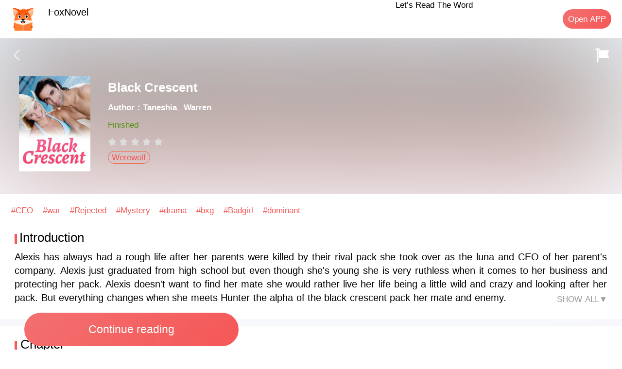

--- FILE ---
content_type: application/javascript; charset=UTF-8
request_url: https://m.foxnovel.com/_nuxt/runtime.b001272.js
body_size: 1816
content:
!function(e){function o(data){for(var o,n,d=data[0],l=data[1],f=data[2],i=0,m=[];i<d.length;i++)n=d[i],Object.prototype.hasOwnProperty.call(t,n)&&t[n]&&m.push(t[n][0]),t[n]=0;for(o in l)Object.prototype.hasOwnProperty.call(l,o)&&(e[o]=l[o]);for(_&&_(data);m.length;)m.shift()();return c.push.apply(c,f||[]),r()}function r(){for(var e,i=0;i<c.length;i++){for(var o=c[i],r=!0,n=1;n<o.length;n++){var l=o[n];0!==t[l]&&(r=!1)}r&&(c.splice(i--,1),e=d(d.s=o[0]))}return e}var n={},t={43:0},c=[];function d(o){if(n[o])return n[o].exports;var r=n[o]={i:o,l:!1,exports:{}};return e[o].call(r.exports,r,r.exports,d),r.l=!0,r.exports}d.e=function(e){var o=[],r=t[e];if(0!==r)if(r)o.push(r[2]);else{var n=new Promise((function(o,n){r=t[e]=[o,n]}));o.push(r[2]=n);var c,script=document.createElement("script");script.charset="utf-8",script.timeout=120,d.nc&&script.setAttribute("nonce",d.nc),script.src=function(e){return d.p+""+({0:"commons/pages/book-reader/_bookid/_chapterid/pages/reader/_bookid/_chapterid",1:"pages/book-reader/_bookid/_chapterid/pages/reader/_bookid/_chapterid",4:"components/com-one-mix-layout",5:"components/com-one-three-layout",6:"components/com-two-three-layout",7:"pages/all-tags/_subid/index",8:"pages/author/_name",9:"pages/book-info/_bookId/_category/_bookName/index",10:"pages/book-reader/_bookid/_chapterid",11:"pages/bookDetail/_bookid/_type/_sort/_bookname",12:"pages/book_info/_bookId/_category/_bookName/index",13:"pages/booklist/_title",14:"pages/booklist/index",15:"pages/category/_name/_subName/_title",16:"pages/category/_name/index",17:"pages/genres/_subid/_subname",18:"pages/genres/index",19:"pages/history/index",20:"pages/hotSearch/_name",21:"pages/hotbook/index",22:"pages/index",23:"pages/login/index",24:"pages/myinfo/index",25:"pages/myinfo/myLocked",26:"pages/myinfo/privacyPolicy",27:"pages/myinfo/rechargeList",28:"pages/myinfo/teams_of_services",29:"pages/myinfo/voucherHistory",30:"pages/popular_novels/_name",31:"pages/ranking/_type/_id/_num/index",32:"pages/reader/_bookid/_chapterid",33:"pages/search-more/_name/_page",34:"pages/search-more/index",35:"pages/search-more/result/_name",36:"pages/search/_result",37:"pages/search/index",38:"pages/search/more/_name/index",39:"pages/search/result/_name",40:"pages/secPage/_subid/_name/index",41:"pages/tags/_subid/_name/index",42:"pages/tags/index"}[e]||e)+"."+{0:"468e797",1:"a5e707c",4:"6a97958",5:"8e750a2",6:"bf0dc2f",7:"1ce3daf",8:"18ed0ab",9:"713edda",10:"c483493",11:"14e36e1",12:"d7319ed",13:"169e430",14:"12ce90e",15:"e919e6e",16:"8c35735",17:"d5b727e",18:"cd3d827",19:"2134cc6",20:"d59d610",21:"9b9bfb4",22:"90148bf",23:"4ecab21",24:"5f1eeae",25:"c52c23a",26:"ea9db75",27:"1d3cf60",28:"61da6db",29:"47c03a6",30:"abbc9ca",31:"e301355",32:"6ba4c68",33:"5012859",34:"ab86b21",35:"7eb919d",36:"f49b410",37:"95f0c0a",38:"3a5366c",39:"6d23806",40:"7e3eb71",41:"599ce3a",42:"39b7c9e"}[e]+".js"}(e);var l=new Error;c=function(o){script.onerror=script.onload=null,clearTimeout(f);var r=t[e];if(0!==r){if(r){var n=o&&("load"===o.type?"missing":o.type),c=o&&o.target&&o.target.src;l.message="Loading chunk "+e+" failed.\n("+n+": "+c+")",l.name="ChunkLoadError",l.type=n,l.request=c,r[1](l)}t[e]=void 0}};var f=setTimeout((function(){c({type:"timeout",target:script})}),12e4);script.onerror=script.onload=c,document.head.appendChild(script)}return Promise.all(o)},d.m=e,d.c=n,d.d=function(e,o,r){d.o(e,o)||Object.defineProperty(e,o,{enumerable:!0,get:r})},d.r=function(e){"undefined"!=typeof Symbol&&Symbol.toStringTag&&Object.defineProperty(e,Symbol.toStringTag,{value:"Module"}),Object.defineProperty(e,"__esModule",{value:!0})},d.t=function(e,o){if(1&o&&(e=d(e)),8&o)return e;if(4&o&&"object"==typeof e&&e&&e.__esModule)return e;var r=Object.create(null);if(d.r(r),Object.defineProperty(r,"default",{enumerable:!0,value:e}),2&o&&"string"!=typeof e)for(var n in e)d.d(r,n,function(o){return e[o]}.bind(null,n));return r},d.n=function(e){var o=e&&e.__esModule?function(){return e.default}:function(){return e};return d.d(o,"a",o),o},d.o=function(object,e){return Object.prototype.hasOwnProperty.call(object,e)},d.p="/_nuxt/",d.oe=function(e){throw console.error(e),e};var l=window.webpackJsonp=window.webpackJsonp||[],f=l.push.bind(l);l.push=o,l=l.slice();for(var i=0;i<l.length;i++)o(l[i]);var _=f;r()}([]);